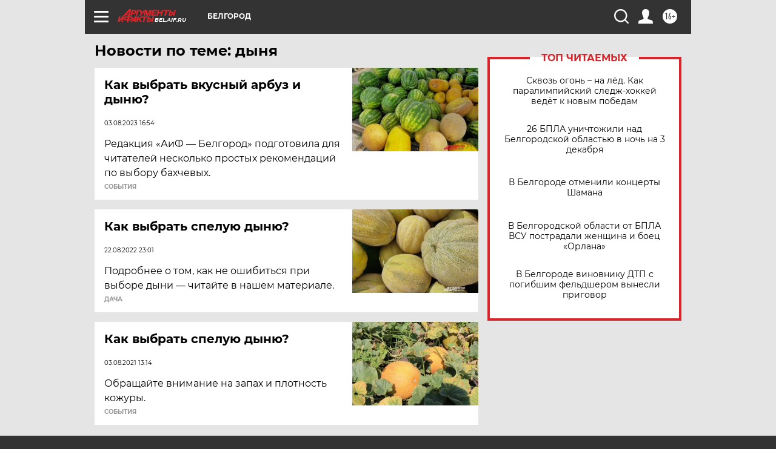

--- FILE ---
content_type: text/html
request_url: https://tns-counter.ru/nc01a**R%3Eundefined*aif_ru/ru/UTF-8/tmsec=aif_ru/668372217***
body_size: -72
content:
1F0D7B58693094F3X1764791539:1F0D7B58693094F3X1764791539